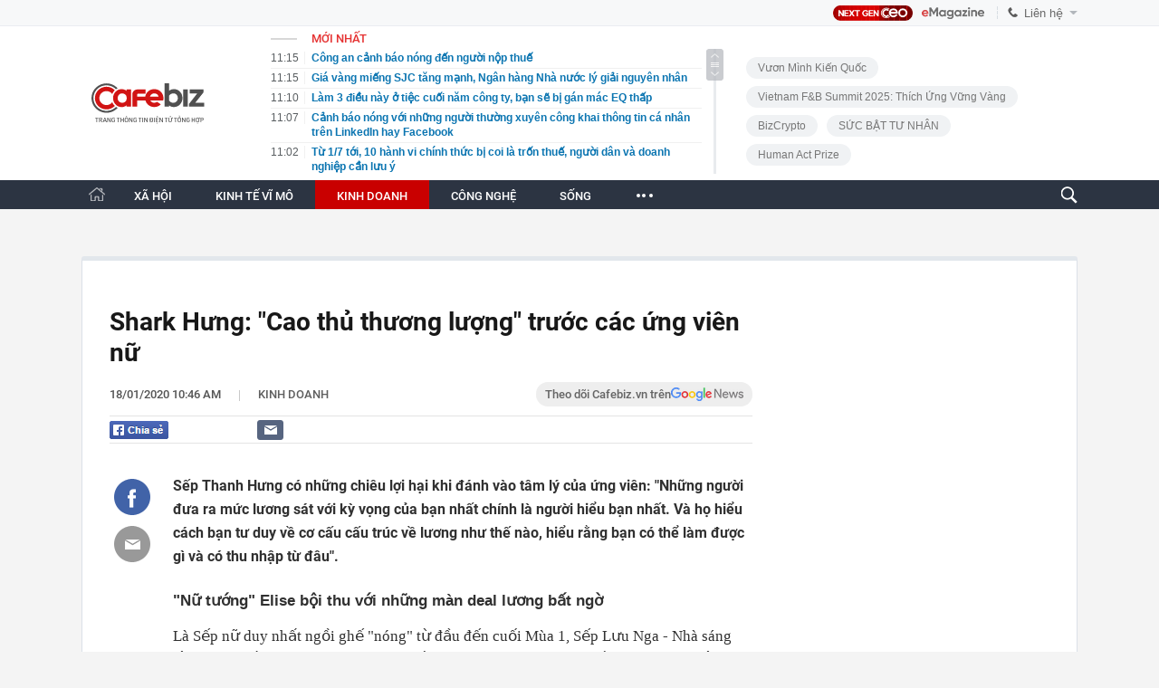

--- FILE ---
content_type: text/html; charset=utf-8
request_url: https://cafebiz.vn/ajaxData/TinMoiOnHeader.chn
body_size: 2874
content:
<li>
            <a href="/cong-an-canh-bao-nong-den-nguoi-nop-thue-176260125111300151.chn" title="Công an cảnh báo nóng đến người nộp thuế">
                <span class="time">11:15</span>
                <span class="text">Công an cảnh báo nóng đến người nộp thuế</span>
            </a>
        </li>
            <li>
            <a href="/gia-vang-mieng-sjc-tang-manh-ngan-hang-nha-nuoc-ly-giai-nguyen-nhan-176260125100402007.chn" title="Giá vàng miếng SJC tăng mạnh, Ngân hàng Nhà nước lý giải nguyên nhân">
                <span class="time">11:15</span>
                <span class="text">Giá vàng miếng SJC tăng mạnh, Ngân hàng Nhà nước lý giải nguyên nhân</span>
            </a>
        </li>
            <li>
            <a href="/lam-3-dieu-nay-o-tiec-cuoi-nam-cong-ty-ban-se-bi-gan-mac-eq-thap-176260125091407776.chn" title="Làm 3 điều này ở tiệc cuối năm công ty, bạn sẽ bị gán mác EQ thấp">
                <span class="time">11:10</span>
                <span class="text">Làm 3 điều này ở tiệc cuối năm công ty, bạn sẽ bị gán mác EQ thấp</span>
            </a>
        </li>
            <li>
            <a href="/canh-bao-nong-voi-nhung-nguoi-thuong-xuyen-cong-khai-thong-tin-ca-nhan-tren-linkedin-hay-facebook-176260125110804887.chn" title="Cảnh báo nóng với những người thường xuyên công khai thông tin cá nhân trên LinkedIn hay Facebook">
                <span class="time">11:07</span>
                <span class="text">Cảnh báo nóng với những người thường xuyên công khai thông tin cá nhân trên LinkedIn hay Facebook</span>
            </a>
        </li>
            <li>
            <a href="/tu-1-7-toi-10-hanh-vi-chinh-thuc-bi-coi-la-tron-thue-nguoi-dan-va-doanh-nghiep-can-luu-y-176260125110221511.chn" title="Từ 1/7 tới, 10 hành vi chính thức bị coi là trốn thuế, người dân và doanh nghiệp cần lưu ý">
                <span class="time">11:02</span>
                <span class="text">Từ 1/7 tới, 10 hành vi chính thức bị coi là trốn thuế, người dân và doanh nghiệp cần lưu ý</span>
            </a>
        </li>
            <li>
            <a href="/mot-gia-dinh-ve-sau-suong-hay-kho-khong-phu-thuoc-vao-dua-con-gioi-giang-nhat-ma-la-dua-con-nay-176260125100137175.chn" title="Một gia đình về sau sướng hay khổ, không phụ thuộc vào đứa con giỏi giang nhất mà là đứa con này!">
                <span class="time">11:00</span>
                <span class="text">Một gia đình về sau sướng hay khổ, không phụ thuộc vào đứa con giỏi giang nhất mà là đứa con này!</span>
            </a>
        </li>
            <li>
            <a href="/cong-an-phat-canh-bao-den-nguoi-dan-co-tai-khoan-ngan-hang-176260125095343582.chn" title="Công an phát cảnh báo đến người dân có tài khoản ngân hàng">
                <span class="time">10:59</span>
                <span class="text">Công an phát cảnh báo đến người dân có tài khoản ngân hàng</span>
            </a>
        </li>
            <li>
            <a href="/hanh-dong-nay-se-quyet-dinh-so-phan-cua-nguoi-bi-dot-quy-176260125094851488.chn" title="Hành động này sẽ quyết định số phận của người bị đột quỵ">
                <span class="time">10:48</span>
                <span class="text">Hành động này sẽ quyết định số phận của người bị đột quỵ</span>
            </a>
        </li>
            <li>
            <a href="/phat-hien-la-liet-khoang-san-tri-gia-2500-ty-usd-nen-kinh-te-1270-ty-usd-tuyen-bo-sap-thay-doi-cuoc-dua-dat-hiem-my-lap-tuc-de-mat-176260125094623222.chn" title="Phát hiện la liệt khoáng sản trị giá 2.500 tỷ USD, nền kinh tế 1.270 tỷ USD tuyên bố sắp thay đổi cuộc đua đất hiếm, Mỹ lập tức để mắt">
                <span class="time">10:45</span>
                <span class="text">Phát hiện la liệt khoáng sản trị giá 2.500 tỷ USD, nền kinh tế 1.270 tỷ USD tuyên bố sắp thay đổi cuộc đua đất hiếm, Mỹ lập tức để mắt</span>
            </a>
        </li>
            <li>
            <a href="/dot-kich-hang-loat-kho-hang-tich-thu-1-kg-vang-tri-gia-46-ty-dong-145-ty-dong-tien-mat-nghi-tron-thue-17626012509443546.chn" title="Đột kích hàng loạt kho hàng, tịch thu 1 kg vàng trị giá 4,6 tỷ đồng, 14,5 tỷ đồng tiền mặt nghi trốn thuế">
                <span class="time">10:31</span>
                <span class="text">Đột kích hàng loạt kho hàng, tịch thu 1 kg vàng trị giá 4,6 tỷ đồng, 14,5 tỷ đồng tiền mặt nghi trốn thuế</span>
            </a>
        </li>
            <li>
            <a href="/gia-bac-hon-106-trieu-dong-kg-dan-tinh-nhao-nhao-nguoi-mua-bac-tu-dau-nam-den-gio-lai-bao-nhieu-176260125091519214.chn" title="Giá bạc hơn 106 triệu đồng/kg, dân tình nháo nhào: Người mua bạc từ đầu năm đến giờ lãi bao nhiêu?">
                <span class="time">10:30</span>
                <span class="text">Giá bạc hơn 106 triệu đồng/kg, dân tình nháo nhào: Người mua bạc từ đầu năm đến giờ lãi bao nhiêu?</span>
            </a>
        </li>
            <li>
            <a href="/bao-cao-thuong-truc-chinh-phu-viec-lap-san-giao-dich-vang-quoc-gia-trong-thang-1-17626012509520545.chn" title="Báo cáo Thường trực Chính phủ việc lập sàn giao dịch vàng quốc gia trong tháng 1">
                <span class="time">10:18</span>
                <span class="text">Báo cáo Thường trực Chính phủ việc lập sàn giao dịch vàng quốc gia trong tháng 1</span>
            </a>
        </li>
            <li>
            <a href="/nganh-hoc-cuc-hiem-tai-viet-nam-nghe-ten-da-toat-ra-mui-tien-nhung-khong-ai-nghi-lai-xuat-hien-tren-doi-176260125091322288.chn" title="Ngành học cực hiếm tại Việt Nam, nghe tên đã toát ra mùi tiền nhưng không ai nghĩ lại xuất hiện trên đời!">
                <span class="time">10:15</span>
                <span class="text">Ngành học cực hiếm tại Việt Nam, nghe tên đã toát ra mùi tiền nhưng không ai nghĩ lại xuất hiện trên đời!</span>
            </a>
        </li>
            <li>
            <a href="/eu-lo-ngay-ngay-truoc-kich-ban-ac-mong-voi-my-176260125094316667.chn" title="EU &#039;lo ngay ngáy&#039; trước kịch bản &#039;ác mộng&#039; với Mỹ">
                <span class="time">10:13</span>
                <span class="text">EU &#039;lo ngay ngáy&#039; trước kịch bản &#039;ác mộng&#039; với Mỹ</span>
            </a>
        </li>
            <li>
            <a href="/cong-an-xac-minh-clip-nhom-thanh-nien-sam-so-co-gai-hanh-hung-ban-trai-nan-nhan-tai-ham-kim-lien-176260125101003641.chn" title="Công an xác minh clip nhóm thanh niên sàm sỡ cô gái, hành hung bạn trai nạn nhân tại hầm Kim Liên">
                <span class="time">10:09</span>
                <span class="text">Công an xác minh clip nhóm thanh niên sàm sỡ cô gái, hành hung bạn trai nạn nhân tại hầm Kim Liên</span>
            </a>
        </li>
            <li>
            <a href="/gia-vang-hom-nay-25-1-du-bao-moi-nhat-ve-vang-tuan-toi-176260125095025587.chn" title="Giá vàng hôm nay 25-1: Dự báo mới nhất về vàng tuần tới">
                <span class="time">10:07</span>
                <span class="text">Giá vàng hôm nay 25-1: Dự báo mới nhất về vàng tuần tới</span>
            </a>
        </li>
            <li>
            <a href="/chu-tich-phu-thai-holdings-thanh-cong-ngay-nay-99-copy-1-sang-tao-176260125094148383.chn" title="Chủ tịch Phú Thái Holdings: Thành công ngày nay 99% copy, 1% sáng tạo">
                <span class="time">10:00</span>
                <span class="text">Chủ tịch Phú Thái Holdings: Thành công ngày nay 99% copy, 1% sáng tạo</span>
            </a>
        </li>
            <li>
            <a href="/hang-nghin-nguoi-mua-nha-chung-cu-tai-tphcm-don-tin-vui-176260125093438806.chn" title="Hàng nghìn người mua nhà chung cư tại TPHCM đón tin vui">
                <span class="time">10:00</span>
                <span class="text">Hàng nghìn người mua nhà chung cư tại TPHCM đón tin vui</span>
            </a>
        </li>
            <li>
            <a href="/vo-dung-ten-so-huu-95-can-nha-de-ne-thue-cho-chong-ngoai-quoc-co-quan-chuc-nang-dieu-tra-phat-hien-chong-gop-den-40-tien-mua-lien-truy-thu-them-18-ty-dong-176260125071758366.chn" title="Vợ đứng tên sở hữu 95% căn nhà để “né” thuế cho chồng ngoại quốc, cơ quan chức năng điều tra, phát hiện chồng góp đến 40% tiền mua liền truy thu thêm 1,8 tỷ đồng">
                <span class="time">10:00</span>
                <span class="text">Vợ đứng tên sở hữu 95% căn nhà để “né” thuế cho chồng ngoại quốc, cơ quan chức năng điều tra, phát hiện chồng góp đến 40% tiền mua liền truy thu thêm 1,8 tỷ đồng</span>
            </a>
        </li>
            <li>
            <a href="/bat-tam-giam-nu-nhan-vien-ngan-hang-truong-thi-hoai-sn-1995-176260125092843038.chn" title="Bắt tạm giam nữ nhân viên ngân hàng Trương Thị Hoài SN 1995">
                <span class="time">09:50</span>
                <span class="text">Bắt tạm giam nữ nhân viên ngân hàng Trương Thị Hoài SN 1995</span>
            </a>
        </li>
    <!--s: 25/01/2026 11:15:50-->  <!--CachedInfo:LastModifiedDate: 25/01/2026 11:15:50 | TimeCD: -->

--- FILE ---
content_type: text/html; charset=utf-8
request_url: https://cafebiz.vn/ajaxData/getBoxHotHome.chn
body_size: 2009
content:
<div id="boxNewest" class="slwrap clearfix">
        <div class="tab title">
            <h3>NỔI BẬT TRANG CHỦ</h3>
        </div>
        <div class="">
            <div class="noi-bat-trang-chu">
                <div id="NoiBat1">
                                                            <div class="tin-noi-bat first">
                        <a href="/nong-sua-bot-aptamil-bi-thu-hoi-o-anh-do-phat-hien-doc-to-176260124225556289.chn" title="Nóng: Sữa bột Aptamil bị thu hồi ở Anh do phát hiện độc tố" data-popup-url="/nong-sua-bot-aptamil-bi-thu-hoi-o-anh-do-phat-hien-doc-to-176260124225556289.chn"
                            class="show-popup visit-popup">
                            <h3 class="title">Nóng: Sữa bột Aptamil bị thu hồi ở Anh do phát hiện độc tố</h3>
                        </a>
                        <p class="desc">
                            Cơ quan quản lý thực phẩm Vương quốc Anh vừa phát đi thông báo thu hồi khẩn cấp sản phẩm sữa bột trẻ em Aptamil First Infant Formula của tập đoàn Danone sau khi phát hiện sự hiện diện của độc tố cereulide trong một lô hàng cụ thể.
                        </p>
                        <a href="/nong-sua-bot-aptamil-bi-thu-hoi-o-anh-do-phat-hien-doc-to-176260124225556289.chn" title="Nóng: Sữa bột Aptamil bị thu hồi ở Anh do phát hiện độc tố" data-popup-url="/nong-sua-bot-aptamil-bi-thu-hoi-o-anh-do-phat-hien-doc-to-176260124225556289.chn"
                            class="show-popup visit-popup">
                            <img loading="lazy" src="https://cafebiz.cafebizcdn.vn/zoom/370_230/162123310254002176/2026/1/24/49418111912150096973011746602939239121695450n-17692682162691408959655-1769270036303-1769270036658433680239-312-36-1052-1219-crop-1769270079406440971287.jpg"
                                class="cover" title="Nóng: Sữa bột Aptamil bị thu hồi ở Anh do phát hiện độc tố" width="254" height="153">
                        </a>
                    </div>
                                                        </div>
                <div id="NoiBat2">
                                                                                                    <div class="tin-noi-bat">
                        <a title="Hướng dẫn phân biệt các dòng sữa Aptamil Anh: Đâu là loại bị thu hồi?" href="/huong-dan-phan-biet-cac-dong-sua-aptamil-anh-dau-la-loai-bi-thu-hoi-176260125094407118.chn" data-popup-url="/huong-dan-phan-biet-cac-dong-sua-aptamil-anh-dau-la-loai-bi-thu-hoi-176260125094407118.chn"
                            class="show-popup visit-popup"
                            newsType="0">
                            <img src="https://cafebiz.cafebizcdn.vn/zoom/223_140/162123310254002176/2026/1/25/avatar1769308924472-1769308925734757725389.jpg" class="cover" title="Hướng dẫn phân biệt các dòng sữa Aptamil Anh: Đâu là loại bị thu hồi?" width="254"
                                height="153" loading="lazy">
                        </a>
                        
                        <a href="/huong-dan-phan-biet-cac-dong-sua-aptamil-anh-dau-la-loai-bi-thu-hoi-176260125094407118.chn" title="Hướng dẫn phân biệt các dòng sữa Aptamil Anh: Đâu là loại bị thu hồi?" data-popup-url="/huong-dan-phan-biet-cac-dong-sua-aptamil-anh-dau-la-loai-bi-thu-hoi-176260125094407118.chn"
                            class="show-popup visit-popup">
                            <h3 class="title">Hướng dẫn phân biệt các dòng sữa Aptamil Anh: Đâu là loại bị thu hồi?</h3>
                        </a>
                        <p class="desc">
                            Thương hiệu sữa Aptamil từ lâu đã là một trong những lựa chọn phổ biến cho trẻ sơ sinh và trẻ nhỏ trên toàn cầu. Song, gần đây một lô sản phẩm Aptamil First Infant Formula được thu hồi tại Vương quốc Anh đã khiến nhiều phụ huynh lo ngại và đặt câu hỏi: Sản phẩm nào thuộc dòng nào? Có an toàn không?
                        </p>
                    </div>
                                                                                <div class="tin-noi-bat">
                        <a title="Một thương hiệu thời trang tuyên bố đóng cửa vĩnh viễn sau hơn 10 năm hoạt động" href="/mot-thuong-hieu-thoi-trang-tuyen-bo-dong-cua-vinh-vien-sau-hon-10-nam-hoat-dong-176260124183212721.chn" data-popup-url="/mot-thuong-hieu-thoi-trang-tuyen-bo-dong-cua-vinh-vien-sau-hon-10-nam-hoat-dong-176260124183212721.chn"
                            class="show-popup visit-popup"
                            newsType="0">
                            <img src="https://cafebiz.cafebizcdn.vn/zoom/223_140/162123310254002176/2026/1/24/avatar1769254264947-1769254266264933470513.jpg" class="cover" title="Một thương hiệu thời trang tuyên bố đóng cửa vĩnh viễn sau hơn 10 năm hoạt động" width="254"
                                height="153" loading="lazy">
                        </a>
                        
                        <a href="/mot-thuong-hieu-thoi-trang-tuyen-bo-dong-cua-vinh-vien-sau-hon-10-nam-hoat-dong-176260124183212721.chn" title="Một thương hiệu thời trang tuyên bố đóng cửa vĩnh viễn sau hơn 10 năm hoạt động" data-popup-url="/mot-thuong-hieu-thoi-trang-tuyen-bo-dong-cua-vinh-vien-sau-hon-10-nam-hoat-dong-176260124183212721.chn"
                            class="show-popup visit-popup">
                            <h3 class="title">Một thương hiệu thời trang tuyên bố đóng cửa vĩnh viễn sau hơn 10 năm hoạt động</h3>
                        </a>
                        <p class="desc">
                            L.II.N Clothing – thương hiệu thời trang có hơn 1,4 triệu người theo dõi trên Facebook vừa bất ngờ thông báo dừng hoạt động kinh doanh quần áo.
                        </p>
                    </div>
                                                                                <div class="tin-noi-bat">
                        <a title="Cục Thuế ra công văn hỏa tốc" href="/cuc-thue-ra-cong-van-hoa-toc-176260124162619092.chn" data-popup-url="/cuc-thue-ra-cong-van-hoa-toc-176260124162619092.chn"
                            class="show-popup visit-popup"
                            newsType="0">
                            <img src="https://cafebiz.cafebizcdn.vn/zoom/223_140/162123310254002176/2026/1/24/hinh-anh-17692467268861866072299-0-0-224-358-crop-1769246731763916723712.png" class="cover" title="Cục Thuế ra công văn hỏa tốc" width="254"
                                height="153" loading="lazy">
                        </a>
                        
                        <a href="/cuc-thue-ra-cong-van-hoa-toc-176260124162619092.chn" title="Cục Thuế ra công văn hỏa tốc" data-popup-url="/cuc-thue-ra-cong-van-hoa-toc-176260124162619092.chn"
                            class="show-popup visit-popup">
                            <h3 class="title">Cục Thuế ra công văn hỏa tốc</h3>
                        </a>
                        <p class="desc">
                            Cục Thuế vừa có công văn hỏa tốc gửi các Cục Thuế tỉnh, thành phố, thông báo chấm dứt việc thu, nộp lệ phí môn bài từ ngày 1/1/2026 theo quy định mới của Quốc hội và Chính phủ. Người nộp thuế cũng không phải nộp hồ sơ khai lệ phí môn bài từ thời điểm này.
                        </p>
                    </div>
                                                        </div>
            </div>

        </div>
    </div>



    <div class="clearall"></div>
    <span class="border_bottom mgb20"></span>
    <div class="clearall"></div>


--- FILE ---
content_type: text/html; charset=utf-8
request_url: https://cafebiz.vn/loadsamezone/zone-17647.chn
body_size: 2507
content:
<ul class="item">
    <div class="rowccm clearfix" id="ccm_row1" data-cd-key="newsposition:zoneid0type1" data-cd-top="2">
                                    <li class="clearfix" data-newsid="176260125110221511">
                    <a title="Từ 1/7 tới, 10 hành vi chính thức bị coi là trốn thuế, người dân và doanh nghiệp cần lưu ý" href="/tu-1-7-toi-10-hanh-vi-chinh-thuc-bi-coi-la-tron-thue-nguoi-dan-va-doanh-nghiep-can-luu-y-176260125110221511.chn" data-popup-url="/tu-1-7-toi-10-hanh-vi-chinh-thuc-bi-coi-la-tron-thue-nguoi-dan-va-doanh-nghiep-can-luu-y-176260125110221511.chn" class="show-popup visit-popup">
                        <img alt="Từ 1/7 tới, 10 hành vi chính thức bị coi là trốn thuế, người dân và doanh nghiệp cần lưu ý" src="https://cafebiz.cafebizcdn.vn/zoom/223_140/162123310254002176/2026/1/25/thiet-ke-chua-co-ten-2026-01-25t103006-806-1769311935360995144142-1769313642233-1769313644452602465083.png" loading="lazy">
                    </a>
                    <div class="tt">
                        <a class="bTitle show-popup visit-popup" title="Từ 1/7 tới, 10 hành vi chính thức bị coi là trốn thuế, người dân và doanh nghiệp cần lưu ý" href="/tu-1-7-toi-10-hanh-vi-chinh-thuc-bi-coi-la-tron-thue-nguoi-dan-va-doanh-nghiep-can-luu-y-176260125110221511.chn" data-popup-url="/tu-1-7-toi-10-hanh-vi-chinh-thuc-bi-coi-la-tron-thue-nguoi-dan-va-doanh-nghiep-can-luu-y-176260125110221511.chn">
                            Từ 1/7 tới, 10 hành vi chính thức bị coi là trốn thuế, người dân và doanh nghiệp cần lưu ý
                        </a>
                        <span class="iconb-ccm">Nổi bật</span>
                    </div>
                </li>
                            <li class="clearfix" data-newsid="176260125094623222">
                    <a title="Phát hiện la liệt khoáng sản trị giá 2.500 tỷ USD, nền kinh tế 1.270 tỷ USD tuyên bố sắp thay đổi cuộc đua đất hiếm, Mỹ lập tức để mắt" href="/phat-hien-la-liet-khoang-san-tri-gia-2500-ty-usd-nen-kinh-te-1270-ty-usd-tuyen-bo-sap-thay-doi-cuoc-dua-dat-hiem-my-lap-tuc-de-mat-176260125094623222.chn" data-popup-url="/phat-hien-la-liet-khoang-san-tri-gia-2500-ty-usd-nen-kinh-te-1270-ty-usd-tuyen-bo-sap-thay-doi-cuoc-dua-dat-hiem-my-lap-tuc-de-mat-176260125094623222.chn" class="show-popup visit-popup">
                        <img alt="Phát hiện la liệt khoáng sản trị giá 2.500 tỷ USD, nền kinh tế 1.270 tỷ USD tuyên bố sắp thay đổi cuộc đua đất hiếm, Mỹ lập tức để mắt" src="https://cafebiz.cafebizcdn.vn/zoom/223_140/162123310254002176/2026/1/25/avatar1769309118542-17693091188651759641146.png" loading="lazy">
                    </a>
                    <div class="tt">
                        <a class="bTitle show-popup visit-popup" title="Phát hiện la liệt khoáng sản trị giá 2.500 tỷ USD, nền kinh tế 1.270 tỷ USD tuyên bố sắp thay đổi cuộc đua đất hiếm, Mỹ lập tức để mắt" href="/phat-hien-la-liet-khoang-san-tri-gia-2500-ty-usd-nen-kinh-te-1270-ty-usd-tuyen-bo-sap-thay-doi-cuoc-dua-dat-hiem-my-lap-tuc-de-mat-176260125094623222.chn" data-popup-url="/phat-hien-la-liet-khoang-san-tri-gia-2500-ty-usd-nen-kinh-te-1270-ty-usd-tuyen-bo-sap-thay-doi-cuoc-dua-dat-hiem-my-lap-tuc-de-mat-176260125094623222.chn">
                            Phát hiện la liệt khoáng sản trị giá 2.500 tỷ USD, nền kinh tế 1.270 tỷ USD tuyên bố sắp thay đổi cuộc đua đất hiếm, Mỹ lập tức để mắt
                        </a>
                        <span class="iconb-ccm">Nổi bật</span>
                    </div>
                </li>
                                                                                                    <li class="clearfix" data-newsid="176260125094316667">
                            <a title="EU &#039;lo ngay ngáy&#039; trước kịch bản &#039;ác mộng&#039; với Mỹ" href="/eu-lo-ngay-ngay-truoc-kich-ban-ac-mong-voi-my-176260125094316667.chn" data-popup-url="/eu-lo-ngay-ngay-truoc-kich-ban-ac-mong-voi-my-176260125094316667.chn" class="show-popup visit-popup">
                                <img alt="EU &#039;lo ngay ngáy&#039; trước kịch bản &#039;ác mộng&#039; với Mỹ" src="https://cafebiz.cafebizcdn.vn/zoom/223_140/162123310254002176/2026/1/25/avatar1769308947050-1769308947359572586996.png">
                            </a>
                            <div class="tt">
                                <a class="bTitle show-popup visit-popup" title="EU &#039;lo ngay ngáy&#039; trước kịch bản &#039;ác mộng&#039; với Mỹ" href="/eu-lo-ngay-ngay-truoc-kich-ban-ac-mong-voi-my-176260125094316667.chn"
                                   data-popup-url="/eu-lo-ngay-ngay-truoc-kich-ban-ac-mong-voi-my-176260125094316667.chn">EU &#039;lo ngay ngáy&#039; trước kịch bản &#039;ác mộng&#039; với Mỹ</a>
                                <span class="gach" style="margin: 0 4px">-</span>
                                <span class="time time-ago" title="2026-01-25T10:13:00"></span>
                            </div>
                        </li>
                                                                                                                                                                                                                                                                                                                                                                                                                                                            </div>
    <div class="rowccm clearfix" id="ccm_row2" data-cd-key="siteid176:newsinzone:zone" data-cd-top="2">
                                                                                                                                                <li class="clearfix" data-newsid="176260125095025587">
                            <a title="Giá vàng hôm nay 25-1: Dự báo mới nhất về vàng tuần tới" href="/gia-vang-hom-nay-25-1-du-bao-moi-nhat-ve-vang-tuan-toi-176260125095025587.chn" data-popup-url="/gia-vang-hom-nay-25-1-du-bao-moi-nhat-ve-vang-tuan-toi-176260125095025587.chn" class="show-popup visit-popup">
                                <img alt="Giá vàng hôm nay 25-1: Dự báo mới nhất về vàng tuần tới" src="https://cafebiz.cafebizcdn.vn/zoom/223_140/162123310254002176/2026/1/25/avatar1769309361262-17693093616382133706867.jpg">
                            </a>
                            <div class="tt">
                                <a class="bTitle show-popup visit-popup" title="Giá vàng hôm nay 25-1: Dự báo mới nhất về vàng tuần tới" href="/gia-vang-hom-nay-25-1-du-bao-moi-nhat-ve-vang-tuan-toi-176260125095025587.chn"
                                   data-popup-url="/gia-vang-hom-nay-25-1-du-bao-moi-nhat-ve-vang-tuan-toi-176260125095025587.chn">Giá vàng hôm nay 25-1: Dự báo mới nhất về vàng tuần tới</a>
                                <span class="gach" style="margin: 0 4px">-</span>
                                <span class="time time-ago" title="2026-01-25T10:07:00"></span>
                            </div>
                        </li>
                                                                                                            <li class="clearfix" data-newsid="176260125094148383">
                            <a title="Chủ tịch Phú Thái Holdings: Thành công ngày nay 99% copy, 1% sáng tạo" href="/chu-tich-phu-thai-holdings-thanh-cong-ngay-nay-99-copy-1-sang-tao-176260125094148383.chn" data-popup-url="/chu-tich-phu-thai-holdings-thanh-cong-ngay-nay-99-copy-1-sang-tao-176260125094148383.chn" class="show-popup visit-popup">
                                <img alt="Chủ tịch Phú Thái Holdings: Thành công ngày nay 99% copy, 1% sáng tạo" src="https://cafebiz.cafebizcdn.vn/zoom/223_140/162123310254002176/2026/1/25/avatar1769308863144-17693088638471446388926.jpg">
                            </a>
                            <div class="tt">
                                <a class="bTitle show-popup visit-popup" title="Chủ tịch Phú Thái Holdings: Thành công ngày nay 99% copy, 1% sáng tạo" href="/chu-tich-phu-thai-holdings-thanh-cong-ngay-nay-99-copy-1-sang-tao-176260125094148383.chn"
                                   data-popup-url="/chu-tich-phu-thai-holdings-thanh-cong-ngay-nay-99-copy-1-sang-tao-176260125094148383.chn">Chủ tịch Phú Thái Holdings: Thành công ngày nay 99% copy, 1% sáng tạo</a>
                                <span class="gach" style="margin: 0 4px">-</span>
                                <span class="time time-ago" title="2026-01-25T10:00:00"></span>
                            </div>
                        </li>
                                                                                                            <li class="clearfix" data-newsid="17626012509314226">
                            <a title="Nguồn cơn vụ sữa Aptamil bị thu hồi: Tương tự vụ sữa NAN của Nestle, đều từ một nhà cung cấp nguyên liệu sinh học lớn của Trung Quốc" href="/nguon-con-vu-sua-aptamil-bi-thu-hoi-tuong-tu-vu-sua-nan-cua-nestle-deu-tu-mot-nha-cung-cap-nguyen-lieu-sinh-hoc-lon-cua-trung-quoc-17626012509314226.chn" data-popup-url="/nguon-con-vu-sua-aptamil-bi-thu-hoi-tuong-tu-vu-sua-nan-cua-nestle-deu-tu-mot-nha-cung-cap-nguyen-lieu-sinh-hoc-lon-cua-trung-quoc-17626012509314226.chn" class="show-popup visit-popup">
                                <img alt="Nguồn cơn vụ sữa Aptamil bị thu hồi: Tương tự vụ sữa NAN của Nestle, đều từ một nhà cung cấp nguyên liệu sinh học lớn của Trung Quốc" src="https://cafebiz.cafebizcdn.vn/zoom/223_140/162123310254002176/2026/1/25/avatar1769308170841-1769308171148891239797.jpeg">
                            </a>
                            <div class="tt">
                                <a class="bTitle show-popup visit-popup" title="Nguồn cơn vụ sữa Aptamil bị thu hồi: Tương tự vụ sữa NAN của Nestle, đều từ một nhà cung cấp nguyên liệu sinh học lớn của Trung Quốc" href="/nguon-con-vu-sua-aptamil-bi-thu-hoi-tuong-tu-vu-sua-nan-cua-nestle-deu-tu-mot-nha-cung-cap-nguyen-lieu-sinh-hoc-lon-cua-trung-quoc-17626012509314226.chn"
                                   data-popup-url="/nguon-con-vu-sua-aptamil-bi-thu-hoi-tuong-tu-vu-sua-nan-cua-nestle-deu-tu-mot-nha-cung-cap-nguyen-lieu-sinh-hoc-lon-cua-trung-quoc-17626012509314226.chn">Nguồn cơn vụ sữa Aptamil bị thu hồi: Tương tự vụ sữa NAN của Nestle, đều từ một nhà cung cấp nguyên liệu sinh học lớn của Trung Quốc</a>
                                <span class="gach" style="margin: 0 4px">-</span>
                                <span class="time time-ago" title="2026-01-25T09:30:00"></span>
                            </div>
                        </li>
                                                                                                                                                                                                                                                                <li class="tincungmucfocus" data-ad="zone_510087"><div id="admzone501578"></div></li>
        <script>
                        admicroAD.unit.push(function () { admicroAD.show('admzone501578') });
                    </script>
    </div>
</ul>
<!--u: 25/01/2026 11:06:39 -->